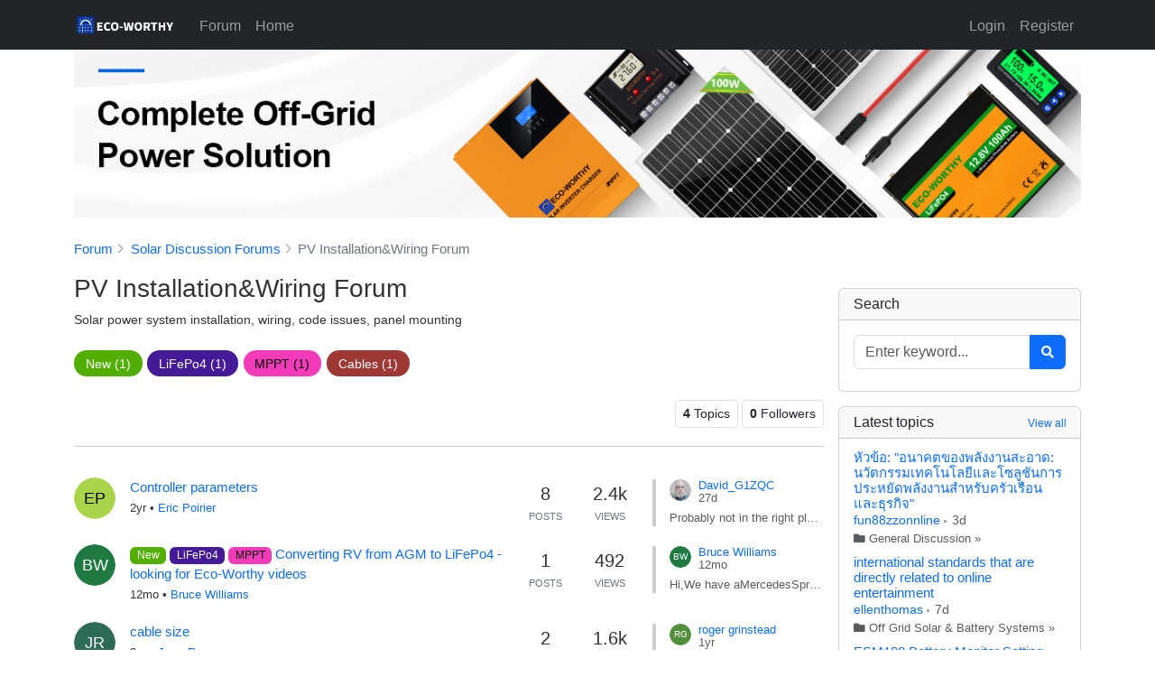

--- FILE ---
content_type: text/html; charset=utf-8
request_url: https://www.eco-worthy.com/community/xenforum/shipping-payment-and-warranty
body_size: 10379
content:

<!-- Check if user has permission to access forum //-->



<!DOCTYPE html>
<html  >
<head>
    <meta charset="utf-8">    <meta name="viewport" content="width=device-width, initial-scale=1.0">
    <title>
        PV Installation&Wiring Forum  | ECO-WORTHY    </title>
    
    <link href="https://app.xenforum.net/proxy/shipping-payment-and-warranty?shop=eco-worthy.myshopify.com&amp;amp;logged_in_customer_id=&amp;amp;path_prefix=%2Fcommunity%2Fxenforum&amp;amp;timestamp=1764928349&amp;amp;signature=716ccaba2ed3a54a798e1b06b15a3d7257157e712621c00516563f5cb88b2a62" type="image/x-icon" rel="icon"><link href="https://app.xenforum.net/proxy/shipping-payment-and-warranty?shop=eco-worthy.myshopify.com&amp;amp;logged_in_customer_id=&amp;amp;path_prefix=%2Fcommunity%2Fxenforum&amp;amp;timestamp=1764928349&amp;amp;signature=716ccaba2ed3a54a798e1b06b15a3d7257157e712621c00516563f5cb88b2a62" type="image/x-icon" rel="shortcut icon">
    <script>const PS_ALLOW_ACCENTED_CHARS_URL = false;</script>
    <link rel="stylesheet" href="https://cdn-a.xenforum.net/css/libs/bootstrap/css/bootstrap.min.css?85756686689997">    <link rel="stylesheet" href="https://cdn-a.xenforum.net/css/libs/fontawesome/css/all.min.css">    <link rel="stylesheet" href="https://cdn-a.xenforum.net/css/client/client.css?2052398233228888000">    <link rel="stylesheet" href="https://cdn-a.xenforum.net/css/client/fix-shopify.css?45140001133">
    <script src="https://cdn-a.xenforum.net/js/libs/jquery/jquery.min.js"></script>    <script src="https://cdn-a.xenforum.net/js/libs/jquery/jquery.cookie.js"></script>    <script src="https://cdn-a.xenforum.net/js/libs/bootstrap/js/bootstrap.bundle.min.js?54334455"></script>    <script src="https://cdn-a.xenforum.net/js/libs/jquery.timeago.js"></script>    <script src="https://cdn-a.xenforum.net/js/script.js?54332142200311"></script>    <script src="https://unpkg.com/socket.io-client@4.0.0/dist/socket.io.min.js"></script>
        <script src="https://cdn-a.xenforum.net/js/libs/locales/jquery.timeago.en-short.js"></script>    
                
                
    <meta name="description" content="Solar power system installation, wiring, code issues, panel mounting
">        
    
<style type="text/css">


body {
        
    
    }

.container {
    max-width: 1140px ;
}

.header-logo {
    height: 27px ;
}

.navbar-home {
        }



.btn-primary {
        }

.btn-light {
        }

.card-header {
        }

    
.card-body {
    }

</style>
    <script type="text/javascript">
        var link_upload = "/community/xenforum/api/tools/upload.json";
        var link_upload_image = "/community/xenforum/api/tools/upload-image.json";
        var link_get_users = "/community/xenforum/api/tools/get-users.json";

        var _text_upload_error_ = "Error in uploading file!";
        var _text_enter_content_ = "Please enter your content!";
        var _text_file_size_error_ = "File is too large ({size} kB). Maximum allowed: {max} kB!";
        var _text_user_blocking_warning_ = "Warning: Blocking another user prevents them from interacting with you on the forum. That user will not be able to see your profile page and cannot send private messages to you. Are you sure you want to proceed with blocking this user?";
        var _text_expand_content_ = "Read more";
        
        var online_user_id = "";
        var id_shop = "8030";
        var max_file_size = 100240000;
        var onlineList = [];

        var socket = io("https://io.app1pro.com/xenforum");
        socket.emit('add_user', {id: online_user_id, group: id_shop});
    </script>

    
    <link rel="canonical" href="https://www.eco-worthy.com/community/xenforum/shipping-payment-and-warranty">
<meta property="og:image" content="https://cdn.shopify.com/s/files/1/0253/9752/6580/files/400W_3a9854a3-9db7-4eaa-8849-faa38f2e8599.jpg?v=1694767655" />
<meta property="og:image:secure_url" content="https://cdn.shopify.com/s/files/1/0253/9752/6580/files/400W_3a9854a3-9db7-4eaa-8849-faa38f2e8599.jpg?v=1694767655" />
<meta property="og:image:width" content="1200" />
<meta property="og:image:height" content="628" />
</head>
<body class="layout-default">

    
            

    
    
    

        
<nav id="main-header" class="navbar navbar-expand-lg navbar-home navbar-dark bg-dark border-dark">
    <div class="container" style="background-color:transparent;">
        <button class="navbar-toggler" id="sidebarToggler" type="button" data-bs-toggle="collapse" data-bs-target="#navbarNavDropdown" style="border:none;">
            <span class="navbar-toggler-icon"></span>
        </button>

        <a class="navbar-brand" href="https://www.eco-worthy.com/">
                    <img src="https://xfii.b-cdn.net/uploads/eco-worthy/9o5g875.png" class="img-fluid header-logo" alt="">                    </a>

        <div class="d-block d-lg-none">
            <button class="navbar-toggler" id="sidebarToggler2" type="button" data-bs-toggle="collapse" data-bs-target="#navbarNavDropdown2" style="border:none;">

                            <i class="fas fa-user"></i>
                        </button>
        </div>

        <div class="collapse navbar-collapse" id="navbarNavDropdown">
            <ul class="navbar-nav custom-links">
                                                <li class="nav-item dropdown ">
                                            <a class="nav-link "  href="/community/xenforum"  >
                            Forum                        </a>
                                        
                                    </li>
                                <li class="nav-item dropdown ">
                                            <a class="nav-link "  href="https://www.eco-worthy.com"  >
                            Home                        </a>
                                        
                                    </li>
                                            </ul>

        </div>

        <div class="collapse navbar-collapse" id="navbarNavDropdown2">
                    <ul class="nav navbar-nav nav-authentication ms-auto justify-content-end">
                                    <li class="nav-item nav-header-login">
                        <a class="nav-link" href="https://www.eco-worthy.com/account/login?checkout_url=/community/xenforum/shipping-payment-and-warranty">
                            Login                        </a>
                    </li>
                    <li class="nav-item nav-header-register">
                        <a class="nav-link" href="https://www.eco-worthy.com/account/register?checkout_url=/community/xenforum/shipping-payment-and-warranty">
                            Register                        </a>
                    </li>
                            </ul>
                </div>
    </div>
</nav>    
    



            <div class="top-banner">
            <div class="container">
                                    <img src="https://xfii.b-cdn.net/uploads/eco-worthy/b897jmq.jpg" class="img-fluid" style="width:100%;" alt="">                            </div>
        </div>
    

    <div class="container mt-4 guest anonymous page-category page-category-index" style="margin-bottom:3.5rem;">
                    
    <ol class="breadcrumb" itemscope itemtype="https://schema.org/BreadcrumbList">
	<li itemprop="itemListElement" itemscope itemtype="https://schema.org/ListItem">
		<a itemprop="item" href="/community/xenforum">
			<span itemprop="name">Forum</span>
		</a>
        <meta itemprop="position" content="1" />
	</li>
    
            <li itemprop="itemListElement" itemscope itemtype="https://schema.org/ListItem" class="active">
        		    <a itemprop="item" href="/community/xenforum/purchase-support">
                <span itemprop="name">Solar Discussion Forums</span>
            </a>
                <meta itemprop="position" content="2" />
    </li>
            <li itemprop="itemListElement" itemscope itemtype="https://schema.org/ListItem" class="active">
                    <span itemprop="name">PV Installation&amp;Wiring Forum </span>
                <meta itemprop="position" content="3" />
    </li>
        </ol>
        
        
        
                    <div class="row">
                <div class="col-lg-9 mb-4">
                    
<h3>PV Installation&amp;Wiring Forum </h3>
<div class="description mb-4">
    Solar power system installation, wiring, code issues, panel mounting<br />
</div>




<!---------- Logic for permission CREATE-TOPIC //---------->
    

<!---------- Logic for permission VIEW-TOPIC //---------->
    
    

    
    

    

    

            <ul class="tags mb-3">
                                            <li>
                    <a href="/community/xenforum/search/tags/new">
                        <span class="tag-item" style="background-color:#53ae02;color:#ffffff;">New (1)</span>
                    </a>
                </li>
                                                            <li>
                    <a href="/community/xenforum/search/tags/lifepo4">
                        <span class="tag-item" style="background-color:#451a99;color:#ffffff;">LiFePo4 (1)</span>
                    </a>
                </li>
                                                            <li>
                    <a href="/community/xenforum/search/tags/mppt">
                        <span class="tag-item" style="background-color:#f23bb9;color:#000000;">MPPT (1)</span>
                    </a>
                </li>
                                                            <li>
                    <a href="/community/xenforum/search/tags/cables">
                        <span class="tag-item" style="background-color:#9d3835;color:#ffffff;">Cables (1)</span>
                    </a>
                </li>
                                    </ul>
    
        <div class="row">
        <div class="col-sm-6 mb-1">
                    </div>
        <div class="col-sm-6 mb-1 text-end">
            <span class="btn btn-sm bg-white border"><strong>4</strong> Topics</span>
            <span class="btn btn-sm bg-white border"><strong>0</strong> Followers</span>

                    </div>
    </div>
    
<hr class="hidden-xs">

                
    <div class="category mt-4">
                <ul class="topic-list" data-nextstart="20" data-set="">
            <meta itemprop="itemListOrder" content="descending">

                            
<li class="row clearfix category-item unread">
    <meta itemprop="name" content="Controller parameters ">

    <div class="col-10 col-md-7 col-sm-9 d-flex">
        <div class="">
            <div class="d-inline-block" >
                <a title="Eric Poirier" href="/community/xenforum/users/153907" class="pull-left">
                    <div class="avatar avatar-md" data-online_id="153907"><div class="avatar-cover"><div class="avatar-text" style="background-color:#aad54b;color:#000000;">EP</div></div></div>                </a>
            </div>
        </div>

        <div class="topic-info ps-2 ps-lg-3 text-lg">
                                    <a href="/community/xenforum/topic/121465/controller-parameters" itemprop="url">Controller parameters </a><br>

            <small class="hidden-xs">
                                <time class="timeago" datetime="2024-01-11T20:01:38+00:00">1/11/24, 8:01 PM</time>
                • <a href="/community/xenforum/users/153907">Eric Poirier</a>
            </small>
            
                        <small class="visible-xs-inline">
                <i class="fa fa-reply"></i> &nbsp;
                                <time class="timeago" datetime="2025-11-07T22:56:58+00:00">11/7/25, 10:56 PM</time>
            </small>
                    </div>
    </div>

    <div class="mobile-stat col-2 visible-xs text-end">
        <span class="human-readable-number">8</span>
        <a href="/community/xenforum/topic/121465/controller-parameters"><i class="fa fa-arrow-circle-right"></i></a>
    </div>

    <div class="col-md-1 px-1 hidden-sm hidden-xs stats stats-postcount">
        <span class="human-readable-number">8</span>
        <br>
        <small>Posts</small>
    </div>

    <div class="col-md-1 px-1 hidden-sm hidden-xs stats stats-viewcount">
        <span class="human-readable-number">2.4k</span>
        <br>
        <small>Views</small>
    </div>

    <div class="col-md-3 col-sm-3 teaser hidden-xs">
        <div class="card">
                        <a class="text-decoration-none" href="/community/xenforum/topic/121465/controller-parameters/post-395157">
                <div class="last-post">
                    <div class="d-flex">
                        <div class="author-icon me-2">
                            <div class="avatar avatar-xs" data-online_id="297769"><div class="avatar-cover"><img src="https://xenforum.nyc3.cdn.digitaloceanspaces.com/uploads/eco-worthy/b6aa26cd68a2553f5158850e.jpg" class="img-fluid" alt="David_G1ZQC" onerror="this.src=&#039;https://cdn-a.xenforum.net/img/noavatar.png&#039;"></div></div>                        </div>
                        <div class="author">
                                <span class="author-name">David_G1ZQC</span><br />
                                <span class="text-muted"><time class="timeago" datetime="2025-11-07T22:56:58+00:00">11/7/25, 10:56 PM</time></span>
                        </div>
                    </div>
                    <div class="post-content text-muted mt-2">
                        Probably not in the right place. Just joined, and finding my way around.
I am building my own DI...                    </div>
                </div>
            </a>

                    </div>
    </div>
</li>                            
<li class="row clearfix category-item unread">
    <meta itemprop="name" content="Converting RV from AGM to LiFePo4 -looking for Eco-Worthy videos">

    <div class="col-10 col-md-7 col-sm-9 d-flex">
        <div class="">
            <div class="d-inline-block" >
                <a title="Bruce Williams" href="/community/xenforum/users/201952" class="pull-left">
                    <div class="avatar avatar-md" data-online_id="201952"><div class="avatar-cover"><div class="avatar-text" style="background-color:#1f7942;color:#ffffff;">BW</div></div></div>                </a>
            </div>
        </div>

        <div class="topic-info ps-2 ps-lg-3 text-lg">
                                                                        <span class="badge tag" style="font-weight:normal;background-color:#53ae02;color:#ffffff;">New</span>
                                                <span class="badge tag" style="font-weight:normal;background-color:#451a99;color:#ffffff;">LiFePo4</span>
                                                <span class="badge tag" style="font-weight:normal;background-color:#f23bb9;color:#000000;">MPPT</span>
                                                        <a href="/community/xenforum/topic/152724/converting-rv-from-agm-to-lifepo4-looking-for-eco-worthy-videos" itemprop="url">Converting RV from AGM to LiFePo4 -looking for Eco-Worthy videos</a><br>

            <small class="hidden-xs">
                                <time class="timeago" datetime="2024-12-16T19:49:02+00:00">12/16/24, 7:49 PM</time>
                • <a href="/community/xenforum/users/201952">Bruce Williams</a>
            </small>
            
                        <small class="visible-xs-inline">
                <i class="fa fa-reply"></i> &nbsp;
                                <time class="timeago" datetime="2024-12-16T19:49:02+00:00">12/16/24, 7:49 PM</time>
            </small>
                    </div>
    </div>

    <div class="mobile-stat col-2 visible-xs text-end">
        <span class="human-readable-number">1</span>
        <a href="/community/xenforum/topic/152724/converting-rv-from-agm-to-lifepo4-looking-for-eco-worthy-videos"><i class="fa fa-arrow-circle-right"></i></a>
    </div>

    <div class="col-md-1 px-1 hidden-sm hidden-xs stats stats-postcount">
        <span class="human-readable-number">1</span>
        <br>
        <small>Posts</small>
    </div>

    <div class="col-md-1 px-1 hidden-sm hidden-xs stats stats-viewcount">
        <span class="human-readable-number">492</span>
        <br>
        <small>Views</small>
    </div>

    <div class="col-md-3 col-sm-3 teaser hidden-xs">
        <div class="card">
                        <a class="text-decoration-none" href="/community/xenforum/topic/152724/converting-rv-from-agm-to-lifepo4-looking-for-eco-worthy-videos/post-316214">
                <div class="last-post">
                    <div class="d-flex">
                        <div class="author-icon me-2">
                            <div class="avatar avatar-xs" data-online_id="201952"><div class="avatar-cover"><div class="avatar-text" style="background-color:#1f7942;color:#ffffff;">BW</div></div></div>                        </div>
                        <div class="author">
                                <span class="author-name">Bruce Williams</span><br />
                                <span class="text-muted"><time class="timeago" datetime="2024-12-16T19:49:02+00:00">12/16/24, 7:49 PM</time></span>
                        </div>
                    </div>
                    <div class="post-content text-muted mt-2">
                        Hi,We have aMercedesSprinter and bought the Ec-Worthy 280Ah lithium battery, Battery monitor and&...                    </div>
                </div>
            </a>

                    </div>
    </div>
</li>                            
<li class="row clearfix category-item unread">
    <meta itemprop="name" content="cable size">

    <div class="col-10 col-md-7 col-sm-9 d-flex">
        <div class="">
            <div class="d-inline-block" >
                <a title="Jerry Royce" href="/community/xenforum/users/111592" class="pull-left">
                    <div class="avatar avatar-md" data-online_id="111592"><div class="avatar-cover"><div class="avatar-text" style="background-color:#2f6c57;color:#ffffff;">JR</div></div></div>                </a>
            </div>
        </div>

        <div class="topic-info ps-2 ps-lg-3 text-lg">
                                    <a href="/community/xenforum/topic/82936/cable-size" itemprop="url">cable size</a><br>

            <small class="hidden-xs">
                                <time class="timeago" datetime="2022-11-28T15:43:22+00:00">11/28/22, 3:43 PM</time>
                • <a href="/community/xenforum/users/111592">Jerry Royce</a>
            </small>
            
                        <small class="visible-xs-inline">
                <i class="fa fa-reply"></i> &nbsp;
                                <time class="timeago" datetime="2024-08-16T11:37:03+00:00">8/16/24, 11:37 AM</time>
            </small>
                    </div>
    </div>

    <div class="mobile-stat col-2 visible-xs text-end">
        <span class="human-readable-number">2</span>
        <a href="/community/xenforum/topic/82936/cable-size"><i class="fa fa-arrow-circle-right"></i></a>
    </div>

    <div class="col-md-1 px-1 hidden-sm hidden-xs stats stats-postcount">
        <span class="human-readable-number">2</span>
        <br>
        <small>Posts</small>
    </div>

    <div class="col-md-1 px-1 hidden-sm hidden-xs stats stats-viewcount">
        <span class="human-readable-number">1.6k</span>
        <br>
        <small>Views</small>
    </div>

    <div class="col-md-3 col-sm-3 teaser hidden-xs">
        <div class="card">
                        <a class="text-decoration-none" href="/community/xenforum/topic/82936/cable-size/post-292006">
                <div class="last-post">
                    <div class="d-flex">
                        <div class="author-icon me-2">
                            <div class="avatar avatar-xs" data-online_id="168465"><div class="avatar-cover"><div class="avatar-text" style="background-color:#518f3a;color:#ffffff;">rg</div></div></div>                        </div>
                        <div class="author">
                                <span class="author-name">roger grinstead</span><br />
                                <span class="text-muted"><time class="timeago" datetime="2024-08-16T11:37:03+00:00">8/16/24, 11:37 AM</time></span>
                        </div>
                    </div>
                    <div class="post-content text-muted mt-2">
                        Are you running them series or parallel or combined? I would series the panels to get as much vol...                    </div>
                </div>
            </a>

                    </div>
    </div>
</li>                            
<li class="row clearfix category-item unread">
    <meta itemprop="name" content="Solar tracker on top of shipping container?">

    <div class="col-10 col-md-7 col-sm-9 d-flex">
        <div class="">
            <div class="d-inline-block" >
                <a title="ROBERT MCDONALD" href="/community/xenforum/users/146876" class="pull-left">
                    <div class="avatar avatar-md" data-online_id="146876"><div class="avatar-cover"><div class="avatar-text" style="background-color:#2fd343;color:#000000;">RM</div></div></div>                </a>
            </div>
        </div>

        <div class="topic-info ps-2 ps-lg-3 text-lg">
                                    <a href="/community/xenforum/topic/114379/solar-tracker-on-top-of-shipping-container" itemprop="url">Solar tracker on top of shipping container?</a><br>

            <small class="hidden-xs">
                                <time class="timeago" datetime="2023-10-25T16:25:15+00:00">10/25/23, 4:25 PM</time>
                • <a href="/community/xenforum/users/146876">ROBERT MCDONALD</a>
            </small>
            
                        <small class="visible-xs-inline">
                <i class="fa fa-reply"></i> &nbsp;
                                <time class="timeago" datetime="2023-11-09T02:42:19+00:00">11/9/23, 2:42 AM</time>
            </small>
                    </div>
    </div>

    <div class="mobile-stat col-2 visible-xs text-end">
        <span class="human-readable-number">2</span>
        <a href="/community/xenforum/topic/114379/solar-tracker-on-top-of-shipping-container"><i class="fa fa-arrow-circle-right"></i></a>
    </div>

    <div class="col-md-1 px-1 hidden-sm hidden-xs stats stats-postcount">
        <span class="human-readable-number">2</span>
        <br>
        <small>Posts</small>
    </div>

    <div class="col-md-1 px-1 hidden-sm hidden-xs stats stats-viewcount">
        <span class="human-readable-number">826</span>
        <br>
        <small>Views</small>
    </div>

    <div class="col-md-3 col-sm-3 teaser hidden-xs">
        <div class="card">
                        <a class="text-decoration-none" href="/community/xenforum/topic/114379/solar-tracker-on-top-of-shipping-container/post-253531">
                <div class="last-post">
                    <div class="d-flex">
                        <div class="author-icon me-2">
                            <div class="avatar avatar-xs" data-online_id="149175"><div class="avatar-cover"><img src="https://xenforum.nyc3.cdn.digitaloceanspaces.com/uploads/eco-worthy/eab7824.png" class="img-fluid" alt="Bryce Freeman" onerror="this.src=&#039;https://cdn-a.xenforum.net/img/noavatar.png&#039;"></div></div>                        </div>
                        <div class="author">
                                <span class="author-name">Bryce Freeman</span><br />
                                <span class="text-muted"><time class="timeago" datetime="2023-11-09T02:42:19+00:00">11/9/23, 2:42 AM</time></span>
                        </div>
                    </div>
                    <div class="post-content text-muted mt-2">
                        Hi, please do not mount the solar tracker on top of shipping container. The tracker is more heavy...                    </div>
                </div>
            </a>

                    </div>
    </div>
</li>                    </ul>
            </div>
    
                </div>

                <div class="col-lg-3 ps-3 ps-lg-1">
                    



<div class="sidebar row">
    

            <div class="col-lg-12 mb-3">
            <div id="google_translate_element"></div>
        </div>
    
    
    <div id="sb-search-form" class="col-lg-12 col-md-12">
        <div class="card mb-3">
            <div class="card-header">
                <h2 class="mb-0">Search</h2>
            </div>
            <div class="card-body">
                <form method="get" accept-charset="utf-8" id="searchForm" action="https://www.eco-worthy.com/community/xenforum/search">                
                <div class="input-group mb-2">
                    <input type="text" name="q" class="form-control" placeholder="Enter keyword...">                    <button type="submit" class="btn btn-primary input-group-text"><i class="fas fa-search"></i></button>
                </div>
                </form>            </div>
        </div>
    </div>
    
        <div id="sb-latest-topics" class="col-lg-12 col-md-6">
        <div class="card mb-3">
            <div class="card-header">
                <h2 class="mb-0">Latest topics</h2>
                <div style="position: absolute;right: 15px;top: 7px;"><small><a href="https://www.eco-worthy.com/community/xenforum/topics/all">View all</a></small></div>
            </div>
            <div class="card-body py-2">
                <ul class="posts-latest">
                                        <li>
                        <div class="content py-1">
                            <a href="/community/xenforum/topic/208995/-">
                                <h4 class="post-title">หัวข้อ: &quot;อนาคตของพลังงานสะอาด: นวัตกรรมเทคโนโลยีและโซลูชันการประหยัดพลังงานสำหรับครัวเรือนและธุรกิจ&quot;</h4>
                            </a>
                            <div class="post-meta">
                                                                <a href="/community/xenforum/users/299865" itemprop="author" data-username="fun88zzonnline">
                                    fun88zzonnline                                </a>
                                                                
                                <time class="timeago text-muted" datetime="2025-12-02T01:21:41+00:00">12/2/25, 1:21 AM</time>
                                                            </div>
                            
                                                        <span class="text-muted text-sm"><i class="fas fa-folder"></i> <a href="https://www.eco-worthy.com/community/xenforum/general-discussion" class="text-muted">General Discussion</a> »</span>
                        </div>
                    </li>
                                        <li>
                        <div class="content py-1">
                            <a href="/community/xenforum/topic/207101/international-standards-that-are-directly-related-to-online-entertainment">
                                <h4 class="post-title">international standards that are directly related to online entertainment</h4>
                            </a>
                            <div class="post-meta">
                                                                <a href="/community/xenforum/users/299418" itemprop="author" data-username="ellenthomas">
                                    ellenthomas                                </a>
                                                                
                                <time class="timeago text-muted" datetime="2025-11-28T08:21:55+00:00">11/28/25, 8:21 AM</time>
                                                            </div>
                            
                                                        <span class="text-muted text-sm"><i class="fas fa-folder"></i> <a href="https://www.eco-worthy.com/community/xenforum/request-and-wishlist" class="text-muted">Off Grid Solar &amp; Battery Systems</a> »</span>
                        </div>
                    </li>
                                        <li>
                        <div class="content py-1">
                            <a href="/community/xenforum/topic/204864/esm100-battery-monitor-setting">
                                <h4 class="post-title">ESM100 Battery Monitor Setting</h4>
                            </a>
                            <div class="post-meta">
                                                                <a href="/community/xenforum/users/298808" itemprop="author" data-username="Dave Silva">
                                    Dave Silva                                </a>
                                                                
                                <time class="timeago text-muted" datetime="2025-11-23T15:58:16+00:00">11/23/25, 3:58 PM</time>
                                                                    <span class="comment-counter text-primary"><i class="fas fa-comments"></i> 1</span>
                                                            </div>
                            
                                                        <span class="text-muted text-sm"><i class="fas fa-folder"></i> <a href="https://www.eco-worthy.com/community/xenforum/request-and-wishlist" class="text-muted">Off Grid Solar &amp; Battery Systems</a> »</span>
                        </div>
                    </li>
                                        <li>
                        <div class="content py-1">
                            <a href="/community/xenforum/topic/204681/eco-worthy-60a-48v-charger-wiring-connectors">
                                <h4 class="post-title">Eco-Worthy 60A, 48V Charger - Wiring for 5-15P Connector</h4>
                            </a>
                            <div class="post-meta">
                                                                <a href="/community/xenforum/users/298553" itemprop="author" data-username="Larry C">
                                    Larry C                                </a>
                                                                
                                <time class="timeago text-muted" datetime="2025-11-19T22:17:40+00:00">11/19/25, 10:17 PM</time>
                                                                    <span class="comment-counter text-primary"><i class="fas fa-comments"></i> 1</span>
                                                            </div>
                            
                                                        <span class="text-muted text-sm"><i class="fas fa-folder"></i> <a href="https://www.eco-worthy.com/community/xenforum/general-discussion" class="text-muted">General Discussion</a> »</span>
                        </div>
                    </li>
                                        <li>
                        <div class="content py-1">
                            <a href="/community/xenforum/topic/203437/help-with-my-set-up">
                                <h4 class="post-title">Help with my set up</h4>
                            </a>
                            <div class="post-meta">
                                                                <a href="/community/xenforum/users/296800" itemprop="author" data-username="bmoore67">
                                    bmoore67                                </a>
                                                                
                                <time class="timeago text-muted" datetime="2025-10-26T14:49:36+00:00">10/26/25, 2:49 PM</time>
                                                            </div>
                            
                                                        <span class="text-muted text-sm"><i class="fas fa-folder"></i> <a href="https://www.eco-worthy.com/community/xenforum/request-and-wishlist" class="text-muted">Off Grid Solar &amp; Battery Systems</a> »</span>
                        </div>
                    </li>
                                    </ul>
            </div>
        </div>
    </div>
    
        <div id="sb-latest-posts" class="col-lg-12 col-md-6">
        <div class="card mb-3">
            <div class="card-header">
                <h2 class="mb-0">Latest posts</h2>
                <div style="position: absolute;right: 15px;top: 7px;"><small><a href="https://www.eco-worthy.com/community/xenforum/posts/all">View all</a></small></div>
            </div>
            <div class="card-body">
                <ul class="posts-latest">
                                        <li>
                        <div class="mb-2 d-flex">
                            <div class="author-icon me-2">
                                <a href="/community/xenforum/users/299877" class="pull-left">
                                    <div class="avatar avatar-xs" data-online_id="299877"><div class="avatar-cover"><img src="https://xenforum.nyc3.cdn.digitaloceanspaces.com/uploads/eco-worthy/66a67609c5d8ffff3328c0d3.jpg" class="img-fluid" alt="oliviamillerama" onerror="this.src=&#039;https://cdn-a.xenforum.net/img/noavatar.png&#039;"></div></div>                                </a>
                            </div>

                            <div class="post-content w-100">
                                <a href="/community/xenforum/topic/204864/esm100-battery-monitor-setting/post-401816" rel="nofollow" itemprop="url">
                                    <h4 class="post-title">ESM100 Battery Monitor Setting</h4>
                                </a>
                                <div class="post-meta text-sm">
                                                                            <span class="text-muted">Latest: oliviamillerama</span>

                                        <!-- <a href="/community/xenforum/users/299877" itemprop="author" data-username="oliviamillerama">
                                            oliviamillerama                                        </a> -->
                                                                        
                                    <time class="timeago text-muted" datetime="2025-12-02T07:25:01+00:00">12/2/25, 7:25 AM</time>
                                </div>

                                <div class="post-info-category text-sm">
                                                                        <span class="text-muted"><i class="fas fa-folder"></i> <a href="https://www.eco-worthy.com/community/xenforum/request-and-wishlist" class="text-muted">Off Grid Solar &amp; Battery Systems</a></span>
                                </div>
                            </div>
                        </div>
                    </li>
                                        <li>
                        <div class="mb-2 d-flex">
                            <div class="author-icon me-2">
                                <a href="/community/xenforum/users/299865" class="pull-left">
                                    <div class="avatar avatar-xs" data-online_id="299865"><div class="avatar-cover"><div class="avatar-text" style="background-color:#ebde91;color:#000000;">f</div></div></div>                                </a>
                            </div>

                            <div class="post-content w-100">
                                <a href="/community/xenforum/topic/208995/-/post-401787" rel="nofollow" itemprop="url">
                                    <h4 class="post-title">หัวข้อ: &quot;อนาคตของพลังงานสะอาด: นวัตกรรมเทคโนโลยีและโซลูชันการประหยัดพลังงานสำหรับครัวเรือนและธุรกิจ&quot;</h4>
                                </a>
                                <div class="post-meta text-sm">
                                                                            <span class="text-muted">Latest: fun88zzonnline</span>

                                        <!-- <a href="/community/xenforum/users/299865" itemprop="author" data-username="fun88zzonnline">
                                            fun88zzonnline                                        </a> -->
                                                                        
                                    <time class="timeago text-muted" datetime="2025-12-02T01:21:41+00:00">12/2/25, 1:21 AM</time>
                                </div>

                                <div class="post-info-category text-sm">
                                                                        <span class="text-muted"><i class="fas fa-folder"></i> <a href="https://www.eco-worthy.com/community/xenforum/general-discussion" class="text-muted">General Discussion</a></span>
                                </div>
                            </div>
                        </div>
                    </li>
                                        <li>
                        <div class="mb-2 d-flex">
                            <div class="author-icon me-2">
                                <a href="/community/xenforum/users/299757" class="pull-left">
                                    <div class="avatar avatar-xs" data-online_id="299757"><div class="avatar-cover"><img src="https://xenforum.nyc3.cdn.digitaloceanspaces.com/uploads/eco-worthy/1e4da9afea7b1b4fa82d7946.jpg" class="img-fluid" alt="whitesnake2985" onerror="this.src=&#039;https://cdn-a.xenforum.net/img/noavatar.png&#039;"></div></div>                                </a>
                            </div>

                            <div class="post-content w-100">
                                <a href="/community/xenforum/topic/75213/3-bed-house-demand/post-401653" rel="nofollow" itemprop="url">
                                    <h4 class="post-title">3 bed house demand</h4>
                                </a>
                                <div class="post-meta text-sm">
                                                                            <span class="text-muted">Latest: whitesnake2985</span>

                                        <!-- <a href="/community/xenforum/users/299757" itemprop="author" data-username="whitesnake2985">
                                            whitesnake2985                                        </a> -->
                                                                        
                                    <time class="timeago text-muted" datetime="2025-11-30T15:21:09+00:00">11/30/25, 3:21 PM</time>
                                </div>

                                <div class="post-info-category text-sm">
                                                                        <span class="text-muted"><i class="fas fa-folder"></i> <a href="https://www.eco-worthy.com/community/xenforum/request-and-wishlist" class="text-muted">Off Grid Solar &amp; Battery Systems</a></span>
                                </div>
                            </div>
                        </div>
                    </li>
                                        <li>
                        <div class="mb-2 d-flex">
                            <div class="author-icon me-2">
                                <a href="/community/xenforum/users/259865" class="pull-left">
                                    <div class="avatar avatar-xs" data-online_id="259865"><div class="avatar-cover"><div class="avatar-text" style="background-color:#fda2fa;color:#000000;">DW</div></div></div>                                </a>
                            </div>

                            <div class="post-content w-100">
                                <a href="/community/xenforum/topic/169531/5000w-48v-hybrid-inverter-configuration-question/post-397292" rel="nofollow" itemprop="url">
                                    <h4 class="post-title">5000w 48v hybrid inverter configuration question</h4>
                                </a>
                                <div class="post-meta text-sm">
                                                                            <span class="text-muted">Latest: Drew Wolf</span>

                                        <!-- <a href="/community/xenforum/users/259865" itemprop="author" data-username="Drew Wolf">
                                            Drew Wolf                                        </a> -->
                                                                        
                                    <time class="timeago text-muted" datetime="2025-11-25T04:56:18+00:00">11/25/25, 4:56 AM</time>
                                </div>

                                <div class="post-info-category text-sm">
                                                                        <span class="text-muted"><i class="fas fa-folder"></i> <a href="https://www.eco-worthy.com/community/xenforum/pre-sales-questions" class="text-muted">Solar Beginners Corner</a></span>
                                </div>
                            </div>
                        </div>
                    </li>
                                        <li>
                        <div class="mb-2 d-flex">
                            <div class="author-icon me-2">
                                <a href="/community/xenforum/users/298463" class="pull-left">
                                    <div class="avatar avatar-xs" data-online_id="298463"><div class="avatar-cover"><div class="avatar-text" style="background-color:#277827;color:#ffffff;">b</div></div></div>                                </a>
                            </div>

                            <div class="post-content w-100">
                                <a href="/community/xenforum/topic/169531/5000w-48v-hybrid-inverter-configuration-question/post-397205" rel="nofollow" itemprop="url">
                                    <h4 class="post-title">5000w 48v hybrid inverter configuration question</h4>
                                </a>
                                <div class="post-meta text-sm">
                                                                            <span class="text-muted">Latest: brianf</span>

                                        <!-- <a href="/community/xenforum/users/298463" itemprop="author" data-username="brianf">
                                            brianf                                        </a> -->
                                                                        
                                    <time class="timeago text-muted" datetime="2025-11-24T19:02:05+00:00">11/24/25, 7:02 PM</time>
                                </div>

                                <div class="post-info-category text-sm">
                                                                        <span class="text-muted"><i class="fas fa-folder"></i> <a href="https://www.eco-worthy.com/community/xenforum/pre-sales-questions" class="text-muted">Solar Beginners Corner</a></span>
                                </div>
                            </div>
                        </div>
                    </li>
                                    </ul>
            </div>
        </div>
    </div>
    
    <div id="sb-statistics" class="col-lg-12 col-md-6">
        <div id="forum-statistic" class="card mb-3">
            <div class="card-header">
                <h2 class="mb-0">Forum statistics</h2>
            </div>
            <div class="card-body">
                <dl class="row mb-0">
                    <dt class="col-8">Page views (24h):</dt>
                    <dd class="col-4 text-end">500</dd>
                </dl>
                <dl class="row mb-0">
                    <dt class="col-8">Page views (30d):</dt>
                    <dd class="col-4 text-end">21,194</dd>
                </dl>
                <dl class="row mb-0">
                    <dt class="col-8">Topics:</dt>
                    <dd class="col-4 text-end">164</dd>
                </dl>
                <dl class="row mb-0">
                    <dt class="col-8">Posts:</dt>
                    <dd class="col-4 text-end">358</dd>
                </dl>
                <dl class="row mb-0">
                    <dt class="col-8">Members:</dt>
                    <dd class="col-4 text-end">2,056</dd>
                </dl>
            </div>
        </div>
    </div>
    
        <div id="sb-new-members" class="col-lg-12 col-md-6">
        <div id="newest-members" class="card mb-3">
            <div class="card-header">
                <h2 class="mb-0">Newest members</h2>
                <div style="position: absolute;right: 15px;top: 7px;"><small><a href="https://www.eco-worthy.com/community/xenforum/members">View all</a></small></div>
            </div>
            <div class="card-body py-2">
                <ul class="users-liked mb-0">
                                        <li class="clearfix d-flex py-1">
                        <a title="Brian Holder" href="/community/xenforum/users/300042" class="pull-left">
                            <div class="avatar avatar-default" data-online_id="300042"><div class="avatar-cover"><div class="avatar-text" style="background-color:#d33f95;color:#ffffff;">BH</div></div></div>                        </a>
                        <div class="content ms-2">
                            <a href="/community/xenforum/users/300042">
                                <h4 class="user-name">Brian Holder</h4>
                            </a>
                            <div class="text-muted info-meta">
                                <time class="timeago" datetime="2025-12-04T07:49:13+00:00">12/4/25, 7:49 AM</time>

                                                                    <span class="label-user-location text-success text-center" style="min-height:20px;">
                                        <small><i class="fas fa-map-marker-alt"></i> Canada</small>
                                    </span>
                                
                                                            </div>
                        </div>
                    </li>
                                        <li class="clearfix d-flex py-1">
                        <a title="Douglas Carbonell" href="/community/xenforum/users/300034" class="pull-left">
                            <div class="avatar avatar-default" data-online_id="300034"><div class="avatar-cover"><img src="https://xenforum.nyc3.cdn.digitaloceanspaces.com/uploads/eco-worthy/39618fa6ec27129e9b83e417.jpg" class="img-fluid" alt="Douglas Carbonell" onerror="this.src=&#039;https://cdn-a.xenforum.net/img/noavatar.png&#039;"></div></div>                        </a>
                        <div class="content ms-2">
                            <a href="/community/xenforum/users/300034">
                                <h4 class="user-name">Douglas Carbonell</h4>
                            </a>
                            <div class="text-muted info-meta">
                                <time class="timeago" datetime="2025-12-04T05:35:17+00:00">12/4/25, 5:35 AM</time>

                                                                    <span class="label-user-location text-success text-center" style="min-height:20px;">
                                        <small><i class="fas fa-map-marker-alt"></i> United States</small>
                                    </span>
                                
                                                            </div>
                        </div>
                    </li>
                                        <li class="clearfix d-flex py-1">
                        <a title="charleyshf" href="/community/xenforum/users/300019" class="pull-left">
                            <div class="avatar avatar-default" data-online_id="300019"><div class="avatar-cover"><div class="avatar-text" style="background-color:#3ec6be;color:#000000;">c</div></div></div>                        </a>
                        <div class="content ms-2">
                            <a href="/community/xenforum/users/300019">
                                <h4 class="user-name">charleyshf</h4>
                            </a>
                            <div class="text-muted info-meta">
                                <time class="timeago" datetime="2025-12-03T22:48:43+00:00">12/3/25, 10:48 PM</time>

                                                                    <span class="label-user-location text-success text-center" style="min-height:20px;">
                                        <small><i class="fas fa-map-marker-alt"></i> United States</small>
                                    </span>
                                
                                                            </div>
                        </div>
                    </li>
                                        <li class="clearfix d-flex py-1">
                        <a title="Sean Cullen" href="/community/xenforum/users/299924" class="pull-left">
                            <div class="avatar avatar-default" data-online_id="299924"><div class="avatar-cover"><div class="avatar-text" style="background-color:#c69265;color:#000000;">SC</div></div></div>                        </a>
                        <div class="content ms-2">
                            <a href="/community/xenforum/users/299924">
                                <h4 class="user-name">Sean Cullen</h4>
                            </a>
                            <div class="text-muted info-meta">
                                <time class="timeago" datetime="2025-12-02T19:18:21+00:00">12/2/25, 7:18 PM</time>

                                                                    <span class="label-user-location text-success text-center" style="min-height:20px;">
                                        <small><i class="fas fa-map-marker-alt"></i> United States</small>
                                    </span>
                                
                                                            </div>
                        </div>
                    </li>
                                        <li class="clearfix d-flex py-1">
                        <a title="tenqoloup" href="/community/xenforum/users/299903" class="pull-left">
                            <div class="avatar avatar-default" data-online_id="299903"><div class="avatar-cover"><div class="avatar-text" style="background-color:#e3ee19;color:#000000;">t</div></div></div>                        </a>
                        <div class="content ms-2">
                            <a href="/community/xenforum/users/299903">
                                <h4 class="user-name">tenqoloup</h4>
                            </a>
                            <div class="text-muted info-meta">
                                <time class="timeago" datetime="2025-12-02T16:05:44+00:00">12/2/25, 4:05 PM</time>

                                                                    <span class="label-user-location text-success text-center" style="min-height:20px;">
                                        <small><i class="fas fa-map-marker-alt"></i> France</small>
                                    </span>
                                
                                                            </div>
                        </div>
                    </li>
                                        
                </ul>
            </div>
        </div>
    </div>
    
        <div id="sb-most-likes" class="col-lg-12 col-md-6">
        <div id="most-liked-authors" class="card mb-3">
            <div class="card-header">
                <h2 class="mb-0">Most liked authors</h2>
            </div>
            <div class="card-body py-2">
                <ul class="users-liked mb-0">
                                        <li class="clearfix d-flex py-1">
                        <a title="roger grinstead" href="/community/xenforum/users/168465" class="pull-left">
                            <div class="avatar avatar-default" data-online_id="168465"><div class="avatar-cover"><div class="avatar-text" style="background-color:#518f3a;color:#ffffff;">rg</div></div></div>                        </a>
                        <div class="content ms-2">
                            <a href="/community/xenforum/users/168465">
                                <h4 class="user-name">roger grinstead</h4>
                            </a>
                            <span class="text-muted">
                                <i class="far fa-thumbs-up"></i>
                                <span>5</span>
                            </span>
                        </div>
                    </li>
                                        <li class="clearfix d-flex py-1">
                        <a title="Dzjon Hollenberg" href="/community/xenforum/users/165637" class="pull-left">
                            <div class="avatar avatar-default" data-online_id="165637"><div class="avatar-cover"><div class="avatar-text" style="background-color:#ed0328;color:#ffffff;">DH</div></div></div>                        </a>
                        <div class="content ms-2">
                            <a href="/community/xenforum/users/165637">
                                <h4 class="user-name">Dzjon Hollenberg</h4>
                            </a>
                            <span class="text-muted">
                                <i class="far fa-thumbs-up"></i>
                                <span>3</span>
                            </span>
                        </div>
                    </li>
                                        <li class="clearfix d-flex py-1">
                        <a title="Dylan Camilleri" href="/community/xenforum/users/129593" class="pull-left">
                            <div class="avatar avatar-default" data-online_id="129593"><div class="avatar-cover"><div class="avatar-text" style="background-color:#cda159;color:#000000;">DC</div></div></div>                        </a>
                        <div class="content ms-2">
                            <a href="/community/xenforum/users/129593">
                                <h4 class="user-name">Dylan Camilleri</h4>
                            </a>
                            <span class="text-muted">
                                <i class="far fa-thumbs-up"></i>
                                <span>3</span>
                            </span>
                        </div>
                    </li>
                                        <li class="clearfix d-flex py-1">
                        <a title="Mondy Kaya" href="/community/xenforum/users/209360" class="pull-left">
                            <div class="avatar avatar-default" data-online_id="209360"><div class="avatar-cover"><div class="avatar-text" style="background-color:#9d28ee;color:#ffffff;">MK</div></div></div>                        </a>
                        <div class="content ms-2">
                            <a href="/community/xenforum/users/209360">
                                <h4 class="user-name">Mondy Kaya</h4>
                            </a>
                            <span class="text-muted">
                                <i class="far fa-thumbs-up"></i>
                                <span>2</span>
                            </span>
                        </div>
                    </li>
                                        <li class="clearfix d-flex py-1">
                        <a title="Andrew Buchman" href="/community/xenforum/users/129460" class="pull-left">
                            <div class="avatar avatar-default" data-online_id="129460"><div class="avatar-cover"><div class="avatar-text" style="background-color:#10e062;color:#000000;">AB</div></div></div>                        </a>
                        <div class="content ms-2">
                            <a href="/community/xenforum/users/129460">
                                <h4 class="user-name">Andrew Buchman</h4>
                            </a>
                            <span class="text-muted">
                                <i class="far fa-thumbs-up"></i>
                                <span>2</span>
                            </span>
                        </div>
                    </li>
                                    </ul>

                                    <ul id="user_liked_more" class="users-liked mb-0" style="display: none;">
                                                <li class="clearfix d-flex py-1">
                            <a title="Daniel P" href="/community/xenforum/users/81826" class="pull-left">
                                <div class="avatar avatar-default" data-online_id="81826"><div class="avatar-cover"><div class="avatar-text" style="background-color:#f0326f;color:#ffffff;">DP</div></div></div>                            </a>
                            <div class="content ms-2">
                                <a href="/community/xenforum/users/81826">
                                    <h4 class="user-name">Daniel P</h4>
                                </a>
                                <span class="text-muted">
                                    <i class="far fa-thumbs-up"></i>
                                    <span>2</span>
                                </span>
                            </div>
                        </li>
                                                <li class="clearfix d-flex py-1">
                            <a title="taylercoooper23" href="/community/xenforum/users/297674" class="pull-left">
                                <div class="avatar avatar-default" data-online_id="297674"><div class="avatar-cover"><img src="https://xenforum.nyc3.cdn.digitaloceanspaces.com/uploads/eco-worthy/5c9dacef8d87c9692f496ec8.jpg" class="img-fluid" alt="taylercoooper23" onerror="this.src=&#039;https://cdn-a.xenforum.net/img/noavatar.png&#039;"></div></div>                            </a>
                            <div class="content ms-2">
                                <a href="/community/xenforum/users/297674">
                                    <h4 class="user-name">taylercoooper23</h4>
                                </a>
                                <span class="text-muted">
                                    <i class="far fa-thumbs-up"></i>
                                    <span>1</span>
                                </span>
                            </div>
                        </li>
                                                <li class="clearfix d-flex py-1">
                            <a title="Kenneth Smith" href="/community/xenforum/users/270441" class="pull-left">
                                <div class="avatar avatar-default" data-online_id="270441"><div class="avatar-cover"><div class="avatar-text" style="background-color:#509599;color:#000000;">KS</div></div></div>                            </a>
                            <div class="content ms-2">
                                <a href="/community/xenforum/users/270441">
                                    <h4 class="user-name">Kenneth Smith</h4>
                                </a>
                                <span class="text-muted">
                                    <i class="far fa-thumbs-up"></i>
                                    <span>1</span>
                                </span>
                            </div>
                        </li>
                                                <li class="clearfix d-flex py-1">
                            <a title="Zara Berger" href="/community/xenforum/users/251408" class="pull-left">
                                <div class="avatar avatar-default" data-online_id="251408"><div class="avatar-cover"><img src="https://xenforum.nyc3.cdn.digitaloceanspaces.com/uploads/eco-worthy/iuovaav.jpg" class="img-fluid" alt="Zara Berger" onerror="this.src=&#039;https://cdn-a.xenforum.net/img/noavatar.png&#039;"></div></div>                            </a>
                            <div class="content ms-2">
                                <a href="/community/xenforum/users/251408">
                                    <h4 class="user-name">Zara Berger</h4>
                                </a>
                                <span class="text-muted">
                                    <i class="far fa-thumbs-up"></i>
                                    <span>1</span>
                                </span>
                            </div>
                        </li>
                                                <li class="clearfix d-flex py-1">
                            <a title="Dorn Hetzel" href="/community/xenforum/users/228514" class="pull-left">
                                <div class="avatar avatar-default" data-online_id="228514"><div class="avatar-cover"><div class="avatar-text" style="background-color:#aa1ffc;color:#ffffff;">DH</div></div></div>                            </a>
                            <div class="content ms-2">
                                <a href="/community/xenforum/users/228514">
                                    <h4 class="user-name">Dorn Hetzel</h4>
                                </a>
                                <span class="text-muted">
                                    <i class="far fa-thumbs-up"></i>
                                    <span>1</span>
                                </span>
                            </div>
                        </li>
                                            </ul>

                    <div class="text-muted text-end">
                        <button id="btn_view_more" class="btn text-muted pe-0">View more <i class="fas fa-caret-down"></i></button>
                        <button id="btn_view_less" class="btn text-muted pe-0" style="display: none;">View less <i class="fas fa-caret-up"></i></button>
                    </div>
                            </div>
        </div>
    </div>
    
    
</div>                </div>
            </div>
            </div>

    
    

        


<div class="footer">
    <div class="container">
        <div class="text-muted text-center copyright">
        © 2025, ECO-WORTHY | Powered by <a href="https://app1pro.com">Xenforum</a>
        </div>
    </div>
</div>

        <!-- Dark Overlay element -->
    <!-- <div class="overlay"></div> -->

    <div id="loading-bar" style="display:none;">
        <div class="lds-facebook"><div></div><div></div><div></div></div>
    </div>

    <!-- Modal -->
    <!-- Modal -->
<div class="modal fade" id="likesListModal" tabindex="-1" role="dialog" aria-hidden="true">
    <div class="modal-dialog modal-dialog-centered" role="document">
        <div class="modal-content">
            <div class="modal-header">
                <h5 class="modal-title">Who like this post?</h5>
                <button type="button" class="btn-close" data-bs-dismiss="modal" aria-label="Close"></button>
            </div>
            
            <div class="" style="max-height:375px;overflow-y:auto">
                <ul class="users-liked list-group list-group-flush"></ul>
            </div>
                
            <div class="modal-footer">
                <button type="button" class="btn btn-width-sm btn-secondary" data-bs-dismiss="modal">Close</button>
            </div>
        </div>
    </div>
</div>    <!-- Modal -->
<div class="modal fade" id="messagingModal" tabindex="-1" role="dialog" aria-hidden="true">
  <div class="modal-dialog modal-dialog-centered" role="document">
    <div class="modal-content">
      <div class="modal-header">
        <h5 class="modal-title">Thank you</h5>
        <button type="button" class="btn-close" data-bs-dismiss="modal" aria-label="Close"></button>
      </div>
      <div class="modal-body">
        
      </div>
      <div class="modal-footer">
        <button type="button" class="btn btn-secondary" data-bs-dismiss="modal">Ok</button>
      </div>
    </div>
  </div>
</div>    
<!-- Modal -->
<div class="modal fade" id="emailVerificationModal" tabindex="-1" role="dialog" aria-hidden="true">
    <div class="modal-dialog modal-dialog-centered" role="document">
        <div class="modal-content">
            <form method="post" accept-charset="utf-8" id="emailVerificationForm" action="https://www.eco-worthy.com/community/xenforum/api/tools/verify-now"><div style="display:none;"><input type="hidden" name="_csrfToken" autocomplete="off" value="benIRfJ6zktGIj3Qz/5OiyGX+oygVgMhzFAUh8KhdzWVqaNCSzfXQ3A3RqEZ0JsjasVyeNFlHgTb72MWC1x92d8Nx4iqeUFyEvWcvZhkMhb/NSLlo5FADPPPlXZ5UuJzRA91k3jp/RNa9hMb41IuPQ=="></div>                <div class="modal-header">
                    <h5 class="modal-title">Email Verification</h5>
                    <button type="button" class="btn-close" data-bs-dismiss="modal" aria-label="Close"></button>
                </div>
                <div class="modal-body">
                    <div class="email-verification">
                        An email with a verification link will be sent to your email address.                        <div class="text-center mt-2"><strong>[Email is not found]</strong></div>
                    </div>
                </div>
                <div class="modal-footer">
                    <div class="btn btn-light btn-width-sm" data-bs-dismiss="modal">Cancel</div>
                    <button type="submit" class="btn btn-primary btn-width-sm">
                        <i class="fas fa-paper-plane"></i> Send                    </button>
                </div>
            </form>        </div>
    </div>
</div>    
<div class="modal fade" id="loginModal" tabindex="-1" role="dialog" aria-hidden="true">
    <div id="modal-upgrade" class="modal-dialog modal-dialog-centered modal-md" role="document">
        <div class="modal-content">
            <div class="modal-header">
                <h4 class="text-center mb-0">Please login to continue</h4>
                <button type="button" class="btn-close" data-bs-dismiss="modal" aria-label="Close"></button>
            </div>
            <div class="modal-body text-center">
                <div class="user-login mt-3 mb-3">
                    <img src="https://cdn-a.xenforum.net/img/noavatar.png" class="rounded-circle" style="width:48px;" alt="">                </div>
                <div class="text-muted mb-3 px-5">
                    Please login or register a new account to continue.                </div>
                <p>&nbsp;</p>

                <div class="mb-3">
                                            <a href="https://www.eco-worthy.com/account/login?checkout_url=/community/xenforum" class="btn btn-primary btn-width-sm">Login</a>                        <a href="https://www.eco-worthy.com/account/register?checkout_url=/community/xenforum" class="btn btn-primary btn-width-sm">Register</a>                                    </div>
            </div>
        </div>
    </div>
</div>    <!-- // Modal -->


</body>

<script type="text/javascript">
    function googleTranslateElementInit() {
    new google.translate.TranslateElement({pageLanguage: "en"}, 'google_translate_element');
    }
</script>
<script src="https://translate.google.com/translate_a/element.js?cb=googleTranslateElementInit"></script>


<script type="application/javascript">
var link_tracking = "/community/xenforum/api/tools/tracking.json";
var link_check_follow = "/community/xenforum/api/tools/check-follow.json";
var link_do_follow = "/community/xenforum/api/tools/do-follow.json";
var link_do_block = "/community/xenforum/api/tools/do-block.json";
var link_page_view = "/community/xenforum/api/tools/page-view.json";
var link_user_profile_temp = "/community/xenforum/users";

(function ($) {
    $(".timeago").timeago();

    const tooltipTriggerList = document.querySelectorAll('[data-bs-toggle="tooltip"]')
    const tooltipList = [...tooltipTriggerList].map(tooltipTriggerEl => new bootstrap.Tooltip(tooltipTriggerEl))

    if (window.online_user_id && !isNaN(window.online_user_id)) {
        $.get(link_tracking, null, function(response) {
            if (typeof response.notifications !== 'undefined' && response.notifications.length > 0) {
                if (response.notifications_count > 0) {
                    $('#notificationCount').addClass('text-bg-danger').text(response.notifications_count);
                    $('#sidebarNotificationCount').addClass('text-bg-danger').text(response.notifications_count);
                }

                $('#notificationBox').addClass('active');
                response.notifications.forEach(function(item, index) {
                    $('#notificationBox').find('ul').append( buildNotification(item) );
                });
                $(".timeago").timeago();
            }

            if (typeof response.messages !== 'undefined' && response.messages.length > 0) {
                if (response.unread_message_count > 0) {
                    $('#messageCount').addClass('text-bg-danger').text(response.unread_message_count);
                    $('#sidebarMessageCount').addClass('text-bg-danger').text(response.unread_message_count);
                }

                $('#messageBox').addClass('active');
                response.messages.forEach(function(item, index) {
                    $('#messageBox').find('ul').append( buildMessage(item) );
                    // $('#messageBox').find('ul').append(el);
                });
                $(".timeago").timeago();
            }
        }, 'json');
    }

    $.post(link_page_view, {url: window.location.href});

    const popoverTriggerList = document.querySelectorAll('.nav-message, .nav-notification')
    const popoverList = [...popoverTriggerList].map(popoverTriggerEl => new bootstrap.Popover(popoverTriggerEl, {
        container: 'body',
        placement: 'bottom',
        html: true,
        // trigger: 'focus',
        title: $(popoverTriggerEl).find('.popover-title'),
        content: $(popoverTriggerEl).find('.popover-content')
    }));

    $(document).on('click', function(e) {
        if (popoverList.length) {
            if (!$(e.target).is('.nav-message') && !$(e.target).parents().is('.nav-message')) {
                popoverList[0].hide();
            }
            if (!$(e.target).is('.nav-notification') && !$(e.target).parents().is('.nav-notification')) {
                popoverList[1].hide();
            }
        }
    });

    $('#searchForm').submit(function() {
        var _search = $(this).find('[name="q"]');
        var _searchValue = _search.val();

        if (_searchValue == '' || _searchValue.trim() == '') {
            notify('Please enter your keyword to search!');
            return false;
        }
    });
    
    $('#btn_view_more').on('click', function() {
        $(this).hide();
        $('#user_liked_more').show();
        $('#btn_view_less').show();
    });

    $('#btn_view_less').on('click', function() {
        $(this).hide();
        $('#user_liked_more').hide();
        $('#btn_view_more').show();
    });

    $(document).on('click', '.post .mymention', function() {
        var _id = $(this).data('mention-id');
        window.location.href = link_user_profile_temp + '/' + _id;
    });

    $('.btn-follow').each(function() {
        var _this = $(this);
        var _type = _this.data('type');
        var _entity_id = _this.data('entity-id');
        _this.prop('disabled', true);

        $.get(link_check_follow, {type: _type, entity_id: _entity_id}, function(response) {
            if (!response || !response.success) {
                return false;
            }

            _this.prop('disabled', false);

            if (response.following) {
                _this.addClass('btn-light border following');
                _this.removeClass('btn-primary');
            } else {
                _this.addClass('btn-primary');
            }
        });
    });

    $('#emailVerificationForm').on('submit', function() {
        var _url = $(this).attr('action');

        $.post(_url, $(this).serialize(), function(response) {
            // console.log('response', response);
            if (typeof response === 'undefined') {
                notify('There is an error!');
                return false;
            }

            notify(response.message);
            $('#emailVerificationModal').modal('hide');
        }, 'json').fail(function(xhr, textStatus, error) {
            return alert(xhr.responseJSON.message);
        });

        return false;
    });

})( jQuery );

// Whenever the server emits 'login', log the login message
socket.on('login', function (data) {
    console.log(data);
    connected = true;
    onlineList = data.listUsers;
    checkOnline();
    updateIOCounter(data.listUsers.length, data.total_visitors || 0);
});

// Whenever the server emits 'user joined', log it in the chat body
socket.on('user_joined', function (data) {
    console.log(data.username + ' joined');
    console.log(data);
    onlineList = data.listUsers;
    checkOnline();
    updateIOCounter(data.listUsers.length, data.total_visitors || 0);
});

// Whenever the server emits 'user left', log it in the chat body
socket.on('user_left', function (data) {
    console.log(data.username + ' left');
    console.log(data);
    onlineList = data.listUsers;
    checkOnline();
    updateIOCounter(data.listUsers.length, data.total_visitors || 0);
});

socket.on('disconnect', function () {
    console.log('you have been disconnected');
});

socket.on('reconnect', function () {
    console.log('you have been reconnected');
    socket.emit('add_user', {id: window.online_user_id, group: window.id_shop });
});

socket.on('reconnect_error', function () {
    console.log('attempt to reconnect has failed');
});

</script>
</html>


--- FILE ---
content_type: text/plain; charset=UTF-8
request_url: https://io.app1pro.com/socket.io/?EIO=4&transport=polling&t=PhjxMZy
body_size: 96
content:
0{"sid":"I8KZXAjicsDCd4RYAAZJ","upgrades":["websocket"],"pingInterval":25000,"pingTimeout":5000}

--- FILE ---
content_type: text/plain; charset=UTF-8
request_url: https://io.app1pro.com/socket.io/?EIO=4&transport=polling&t=PhjxMiI&sid=I8KZXAjicsDCd4RYAAZJ
body_size: 42
content:
40/xenforum,{"sid":"YIf-2e_zGXHy5NtDAAZK"}

--- FILE ---
content_type: text/plain; charset=UTF-8
request_url: https://io.app1pro.com/socket.io/?EIO=4&transport=polling&t=PhjxMjz.0&sid=I8KZXAjicsDCd4RYAAZJ
body_size: 57
content:
42/xenforum,["login",{"listUsers":[],"total_visitors":1}]

--- FILE ---
content_type: application/javascript
request_url: https://cdn-a.xenforum.net/js/script.js?54332142200311
body_size: 6213
content:

/*!
 * JS file (https://app1pro.com)
 * Copyright 2011-2019 App1pro.
 */

var lg_default = {
    // galleryId: _id,
    selector: '.image-item',
    appendSubHtmlTo: '.lg-item',
    mode: 'lg-slide',
    download: false,
    enableDrag: false,
    enableSwipe: false
}

var delay = (function(){
    var timer = 0;
    return function(callback, ms){
        clearTimeout (timer);
        timer = setTimeout(callback, ms);
    };
})();

function notify(msg) {
    var _notify = $('<div>').addClass('notify').html(msg).appendTo('body');
    
    _notify.fadeIn("slow", function() {
        setTimeout(function() {
            _notify.fadeOut("slow");
        }, 3000);
    });
}

function markStr(content, querystr) {
    if (!querystr) return content;
    var reg = new RegExp(querystr, 'gi');
    return content.replace(reg, function(str) {
        return '<mark class="text-highlight">'+str+'</mark>';
    });
}

function copyToClipboard(element) {
    var $temp = $("<input>");
    $("body").append($temp);
    $temp.val($(element).text()).select();
    document.execCommand("copy");
    $temp.remove();
    notify('The text is copied to clipboard!');
}

$.uploadFile = function(url, data, callback, progressCB) {
    return $.ajax({
        url: url,
        method: "POST",
        data: data,
        // async: false,
        processData: false,
        contentType: false,
        dataType: "json",
        success: function(response) {
            callback&&callback(response);
        },
        error: function(jqXHR, textStatus, errorMessage) {
            console.log(errorMessage); // Optional
        },
        xhr: function() {
            var xhr = new window.XMLHttpRequest();
            xhr.upload.addEventListener("progress", function(evt) {
                progressCB && progressCB(evt);
            }, false);
            return xhr;
        }
    });
}

function isArrowKey(k_ev)
{
	var unicode=k_ev.keyCode? k_ev.keyCode : k_ev.charCode;
	if (unicode >= 37 && unicode <= 40)
		return true;
	return false;
}

function strtitle2url(str, encoding, ucfirst) {
	str = str.trim();
	str = str.toUpperCase();
	str = str.toLowerCase();
	if (PS_ALLOW_ACCENTED_CHARS_URL)
		str = str.replace(/[^a-z0-9\s\'\:\/\[\]-]\\u00A1-\\uFFFF/g,'');
	else
	{
		/* Lowercase */
		str = str.replace(/[\u00E0\u00E1\u00E2\u00E3\u00E4\u00E5\u0101\u0103\u0105\u0430\u1EA1\u1EA3\u1EA5\u1EA7\u1EA9\u1EAB\u1EAD\u1EAF\u1EB1\u1EB3\u1EB5\u1EB7]/g, 'a');
        str = str.replace(/[\u0431]/g, 'b');
		str = str.replace(/[\u00E7\u0107\u0109\u010D\u0446]/g, 'c');
		str = str.replace(/[\u010F\u0111\u0434]/g, 'd');
		str = str.replace(/[\u00E8\u00E9\u00EA\u00EB\u0113\u0115\u0117\u0119\u011B\u0435\u044D\u1EB9\u1EBB\u1EBD\u1EBF\u1EC1\u1EC3\u1EC5\u1EC7]/g, 'e');
        str = str.replace(/[\u0444]/g, 'f');
		str = str.replace(/[\u011F\u0121\u0123\u0433\u0491]/g, 'g');
		str = str.replace(/[\u0125\u0127]/g, 'h');
		str = str.replace(/[\u00EC\u00ED\u00EE\u00EF\u0129\u012B\u012D\u012F\u0131\u0438\u0456\u1EC9\u1ECB]/g, 'i');
		str = str.replace(/[\u0135\u0439]/g, 'j');
		str = str.replace(/[\u0137\u0138\u043A]/g, 'k');
		str = str.replace(/[\u013A\u013C\u013E\u0140\u0142\u043B]/g, 'l');
        str = str.replace(/[\u043C]/g, 'm');
		str = str.replace(/[\u00F1\u0144\u0146\u0148\u0149\u014B\u043D]/g, 'n');
		str = str.replace(/[\u00F2\u00F3\u00F4\u00F5\u00F6\u00F8\u014D\u014F\u0151\u043E\u01A1\u1ECD\u1ECF\u1ED1\u1ED3\u1ED5\u1ED7\u1ED9\u1EDB\u1EDD\u1EDF\u1EE1\u1EE3]/g, 'o');
        str = str.replace(/[\u043F]/g, 'p');
		str = str.replace(/[\u0155\u0157\u0159\u0440]/g, 'r');
		str = str.replace(/[\u015B\u015D\u015F\u0161\u0441]/g, 's');
		str = str.replace(/[\u00DF]/g, 'ss');
		str = str.replace(/[\u0163\u0165\u0167\u0442]/g, 't');
		str = str.replace(/[\u00F9\u00FA\u00FB\u00FC\u0169\u016B\u016D\u016F\u0171\u0173\u0443\u01B0\u1EE5\u1EE7\u1EE9\u1EEB\u1EED\u1EEF\u1EF1]/g, 'u');
        str = str.replace(/[\u0432]/g, 'v');
		str = str.replace(/[\u0175]/g, 'w');
		str = str.replace(/[\u00FF\u0177\u00FD\u044B\u1EF3\u1EF5\u1EF7\u1EF9]/g, 'y');
		str = str.replace(/[\u017A\u017C\u017E\u0437]/g, 'z');
		str = str.replace(/[\u00E6]/g, 'ae');
        str = str.replace(/[\u0447]/g, 'ch');
        str = str.replace(/[\u0445]/g, 'kh');
		str = str.replace(/[\u0153]/g, 'oe');
        str = str.replace(/[\u0448]/g, 'sh');
        str = str.replace(/[\u0449]/g, 'ssh');
        str = str.replace(/[\u044F]/g, 'ya');
        str = str.replace(/[\u0454]/g, 'ye');
        str = str.replace(/[\u0457]/g, 'yi');
        str = str.replace(/[\u0451]/g, 'yo');
        str = str.replace(/[\u044E]/g, 'yu');
        str = str.replace(/[\u0436]/g, 'zh');

		/* Uppercase */
		str = str.replace(/[\u0100\u0102\u0104\u00C0\u00C1\u00C2\u00C3\u00C4\u00C5\u0410\u1EA0\u1EA2\u1EA4\u1EA6\u1AE8\u1EAA\u1EAC\u1EAE\u1EB0\u1EB2\u1EB4\u1EB6]/g, 'A');
        str = str.replace(/[\u0411]/g, 'B');
		str = str.replace(/[\u00C7\u0106\u0108\u010A\u010C\u0426]/g, 'C');
		str = str.replace(/[\u010E\u0110\u0414]/g, 'D');
		str = str.replace(/[\u00C8\u00C9\u00CA\u00CB\u0112\u0114\u0116\u0118\u011A\u0415\u042D\u1EB8\u1EBA\u1EBC\u1EBE\u1EC0\u1EC2\u1EC4\u1EC6]/g, 'E');
        str = str.replace(/[\u0424]/g, 'F');
		str = str.replace(/[\u011C\u011E\u0120\u0122\u0413\u0490]/g, 'G');
		str = str.replace(/[\u0124\u0126]/g, 'H');
		str = str.replace(/[\u0128\u012A\u012C\u012E\u0130\u0418\u0406\u1EC8\u1ECA]/g, 'I');
		str = str.replace(/[\u0134\u0419]/g, 'J');
		str = str.replace(/[\u0136\u041A]/g, 'K');
		str = str.replace(/[\u0139\u013B\u013D\u0139\u0141\u041B]/g, 'L');
        str = str.replace(/[\u041C]/g, 'M');
		str = str.replace(/[\u00D1\u0143\u0145\u0147\u014A\u041D]/g, 'N');
		str = str.replace(/[\u00D3\u014C\u014E\u0150\u041E\u01A0\u1ECC\u1ECE\u1ED0\u1ED2\u1ED4\u1ED6\u1ED8\u1EDA\u1EDC\u1EDE\u1EE0\u1EE2]/g, 'O');
        str = str.replace(/[\u041F]/g, 'P');
		str = str.replace(/[\u0154\u0156\u0158\u0420]/g, 'R');
		str = str.replace(/[\u015A\u015C\u015E\u0160\u0421]/g, 'S');
		str = str.replace(/[\u0162\u0164\u0166\u0422]/g, 'T');
		str = str.replace(/[\u00D9\u00DA\u00DB\u00DC\u0168\u016A\u016C\u016E\u0170\u0172\u0423\u01AF\u1EE4\u1EE6]/g, 'U');
        str = str.replace(/[\u0412]/g, 'V');
		str = str.replace(/[\u0174]/g, 'W');
		str = str.replace(/[\u0176\u042B\u1EF2\u1EF4\u1EF6\u1EF8\u00DD]/g, 'Y');
		str = str.replace(/[\u0179\u017B\u017D\u0417]/g, 'Z');
		str = str.replace(/[\u00C6]/g, 'AE');
        str = str.replace(/[\u0427]/g, 'CH');
        str = str.replace(/[\u0425]/g, 'KH');
		str = str.replace(/[\u0152]/g, 'OE');
        str = str.replace(/[\u0428]/g, 'SH');
        str = str.replace(/[\u0429]/g, 'SHH');
        str = str.replace(/[\u042F]/g, 'YA');
        str = str.replace(/[\u0404]/g, 'YE');
        str = str.replace(/[\u0407]/g, 'YI');
        str = str.replace(/[\u0401]/g, 'YO');
        str = str.replace(/[\u042E]/g, 'YU');
        str = str.replace(/[\u0416]/g, 'ZH');

		str = str.toLowerCase();

		str = str.replace(/[^a-z0-9\s\'\:\/\[\]-]/g,'');
	}
	str = str.replace(/[\u0028\u0029\u0021\u003F\u002E\u0026\u005E\u007E\u002B\u002A\u002F\u003A\u003B\u003C\u003D\u003E]/g, '');
	str = str.replace(/[\s\'\:\/\[\]-]+/g, ' ');

	// Add special char not used for url rewrite
	str = str.replace(/[ ]/g, '-');
	str = str.replace(/[\/\\"'|,;%]*/g, '');

	if (ucfirst == 1) {
		var first_char = str.charAt(0);
		str = first_char.toUpperCase()+str.slice(1);
	}

	return str;
}

function truncateString(str, num) {
    if (str.length > num) {
        return str.slice(0, num) + "...";
    } else {
        return str;
    }
}

function htmlEntities(str) {
    return String(str).replace(/&/g, '&amp;').replace(/</g, '&lt;').replace(/>/g, '&gt;').replace(/"/g, '&quot;');
}

function checkOnline() {
    var _list = $('[data-online_id]');

    _list.each(function(index, item) {
        var cid = $(this).data('online_id');
        if (window.onlineList.indexOf(cid + "") > -1) {
            $(this).addClass('online');
        } else {
            $(this).removeClass('online');
        }
    });
}

function buildNotification(_item) {
    let _post_content = $(_item.post?.content).text().substring(0, 40);
    let blurRow = !_item.readn ? ' bg-lighter' : '';

    let newItem = `
    <li class="post ${blurRow}">
        <a href="${_item.url}">
            <div class="post-item text-sm">
                <div class="me-2 pull-left">
                    ${_item.author?.icon}
                </div>

                <div class="title">
                    <div class="post-header">
                        ${_item.content}
                    </div>
                    <div class="post-content font-italic">${_post_content}</div>
                    <div class="post-footer mt-1">
                        ${_item.iconAction}
                        <time class="timeago" datetime="${_item.created}">${_item.created}</time>
                    </div>
                </div>
            </div>
        </a>
    </li>
    `;

    return newItem;
}

function buildMessage(_item) {
    var blurRow = _item.user_id != _item.partner.id && !_item.readn ? 'bg-lighter' : '';
    var current_user_label = (_item.user_id == _item.partner.id) ? '<strong>You:&nbsp;</strong>' : '';
    var totalMess = (typeof _item._total !== 'undefined' && _item._total > 1) ? '(' + _item._total + ') ' : '';

    let newItem = `
    <li class="post ${blurRow}">
        <div class="post-item">
            <a class="text-dark" href="${_item.url}">
                <div class="text-small d-flex">
                    <div class="icon me-2" data-online_id="${_item.partner.id}">
                        ${_item.partner.icon}
                    </div>
                    <div style="flex:1">
                        <div class="notification-name">
                            <em>${_item.partner.name}</em>
                            <span class="text-muted float-end">
                                <time class="timeago" datetime="${_item.created}">${_item.created}</time>
                            </span>
                        </div>
                        ${!!_item.title ? (`
                            <div class="notification-title">
                                <strong>${totalMess}${truncateString(htmlEntities(_item.title), 100)}</strong>
                            </div>
                        `): ''}
                        <div class="text-muted">
                            ${current_user_label}
                            ${truncateString(htmlEntities(_item.content), 100)}
                        </div>
                    </div>
                </div>
            </a>
        </div>
    </li>`;

    return newItem;
}

$.fn.fadeUpdate = function(_value) {
    $(this).fadeOut(500, function(){
        $(this).text(_value).fadeIn(100);
    });
}

$.fn.getForm2obj = function() {
    var _ = {};
    $.map(this.serializeArray(), function(n) {
        const keys = n.name.match(/[a-zA-Z0-9_]+|(?=\[\])/g);
        if (keys.length > 1) {
        let tmp = _;
        pop = keys.pop();
        for (let i = 0; i < keys.length, j = keys[i]; i++) {
            tmp[j] = (!tmp[j] ? (pop == '') ? [] : {} : tmp[j]), tmp = tmp[j];
        }
        if (pop == '') tmp = (!Array.isArray(tmp) ? [] : tmp), tmp.push(n.value);
        else tmp[pop] = n.value;
        } else _[keys.pop()] = n.value;
    });
    return _;
}

function updateIOCounter(total_users, total_visitors) {
    var _io_user_count = $('[io_count="user"]');
    if (_io_user_count.length)  _io_user_count?.fadeUpdate(total_users || 0);

    var _io_guest_count = $('[io_count="guest"]');
    if (_io_guest_count.length)  _io_guest_count.fadeUpdate( (total_visitors - total_users) || 0);

    var _io_total_count = $('[io_count="total"]');
    if (_io_total_count.length)  _io_total_count.fadeUpdate(total_visitors || 0);
}

// Hàm truncateStringKeepHtml từ yêu cầu của bạn, đã được sửa lỗi
function truncateStringKeepHtml(string, length) {
    // Loại bỏ tất cả các thẻ HTML để đếm ký tự một cách chính xác
    const clean_string = new DOMParser().parseFromString(string, 'text/html').body.textContent || "";

    // Kiểm tra xem chuỗi có cần cắt không
    if (clean_string.length <= length) {
        return { truncated: false, text: string };
    }

    // Nếu cần cắt, chúng ta sử dụng một cách tiếp cận khác
    let current_length = 0;
    let truncated_string = '';
    let in_tag = false;

    // Duyệt qua từng ký tự của chuỗi ban đầu
    for (let i = 0; i < string.length; i++) {
        const char = string[i];

        // Bắt đầu hoặc kết thúc một thẻ HTML
        if (char === '<') {
            in_tag = true;
        } else if (char === '>') {
            in_tag = false;
        }

        // Nếu không ở trong một thẻ HTML, chúng ta đếm ký tự
        if (!in_tag) {
            current_length++;
        }

        // Thêm ký tự vào chuỗi kết quả
        truncated_string += char;

        // Nếu đã đủ số ký tự và không ở trong một thẻ HTML, thì kết thúc
        if (current_length >= length && !in_tag) {
            break;
        }
    }

    // Cải thiện logic để đóng tất cả các thẻ HTML còn lại một cách chính xác
    const tags_stack = [];
    const self_closing_tags = ['br', 'hr', 'img', 'input', 'link', 'meta'];
    const tag_regex = /<(\/?)([a-zA-Z][a-zA-Z0-9]*)[^>]*>/g;
    let match;
    while ((match = tag_regex.exec(truncated_string)) !== null) {
        const is_closing = match[1] === '/';
        const tag_name = match[2].toLowerCase();

        // Bỏ qua các thẻ tự đóng
        if (self_closing_tags.includes(tag_name)) {
            continue;
        }

        if (!is_closing) {
            // Push a new opening tag onto the stack
            tags_stack.push(tag_name);
        } else if (tags_stack.length > 0 && tags_stack[tags_stack.length - 1] === tag_name) {
            // If a matching closing tag is found, pop from the stack
            tags_stack.pop();
        }
    }

    let final_string = truncated_string + '...';
    // Close any remaining open tags on the stack
    while (tags_stack.length > 0) {
        final_string += `</${tags_stack.pop()}>`;
    }

    return { truncated: true, text: final_string };
}

$(document).ready(function() {
    if ($('.copiable').length) {
         $('.copiable').each(function() {
             var _this = $(this);

             if (_this.is('input')) {
                _this.wrap('<div class="position-relative"></div>');
                // console.log(_this, _wrapper);
                $('<span>').data('copy', _this.val()).addClass('btn-copy icon-copy icon-copy-abs ms-2').html('<i class="far fa-copy"></i>').appendTo(_this.parent());
             } else {
                $('<span>').addClass('btn-copy icon-copy ms-2').html('<i class="far fa-copy"></i>').appendTo(_this);
                _this.css('position', 'relative');
             }
         });
     }
 
    $(".clickable").click(function() {
        window.location = $(this).closest('tr').data("href");
    });

    $(document).on('click', '.btn-copy', function(event) {
        event.preventDefault();
        event.stopPropagation();
        var _this = $(this);
        var $temp = $("<input>");
        var _value;
        _this.append($temp);
        if (typeof $(this).data('copy') !== 'undefined') {
            _value = $(this).data('copy');
        } else {
            _value = $(this).parent().text();
        }
        $temp.val(_value).select();
        document.execCommand("copy");
        $temp.remove();
        var _oldContent = _this.html();
        _this.html('<i class="fas fa-check"></i>');
        notify('The text is copied to clipboard!');
        setTimeout(function(){
            _this.html(_oldContent);
        }, 1500);
        return false;
    });
    
    if ($('.password-input').length) {
        $('.password-input').each(function() {
            var _parent = $(this).parent();
            var _wrapper = $('<div>').addClass('position-relative').appendTo(_parent);
            _seepwd = $('<button type=button>').addClass('btn login-hide-pw').html('<i class="fas fa-eye"></i>');
            _wrapper.append($(this));
            _wrapper.append(_seepwd);
        });
    }

    $('.login-hide-pw').on('click', function() {
        var _this = $(this);
        var _wrapper = _this.parent().hasClass('input-group-append') ? _this.parent().parent() : _this.parent();

        if (_wrapper.find('input').first().attr('type') == 'password') {
            _this.find('.fas').removeClass('fa-eye').addClass('fa-eye-slash');
            _wrapper.find('input').attr('type', 'text');
        } else {
            _this.find('.fas').removeClass('fa-eye-slash').addClass('fa-eye');
            _wrapper.find('input').attr('type', 'password');
        }
    });

    $('form.active-form').on('change paste keyup', ':input', function(e) {
        // The form has been changed. Your code here.
        $('button[type="submit"]').removeAttr('disabled');
        if ($('#barSubmit').length) {
            $('#barSubmit').show();
        }
    });
    
    $('#btnDiscard').on('click', function() {
        $('form')[0].reset();
        $('#barSubmit').hide();
        $('button[type="submit"]').attr('disabled', true);

        if ($.fn.spectrum) {
            $(".input-color").spectrum("set", '');
        }
    });
    
    $('#btnSubmit').on('click', function() {
        $('form.active-form').submit();
    });

    $(document).on('keyup change', '.copyTitle2friendlyURL', function(e){
        if (!isArrowKey(e)) {
            $('#slug').val(strtitle2url($('#title').val().replace(/^[0-9]+\./, ''), 'UTF-8', 0));
        }
    });
    
    $(document).on('click', '#generateSlug', function(e){
        $('#slug').val(strtitle2url($('#title').val().replace(/^[0-9]+\./, ''), 'UTF-8', 0));
    });

    // Fix video embeded response
    var $allVideos = $("iframe[src^='https://player.vimeo.com'], iframe[src^='https://www.youtube.com'], object, embed");
    $allVideos.each(function() {
        var _width = this.width;
        $(this).wrap('<div><div class="media-container"></div></div>');
        $(this).parent().parent().css('max-width', _width + 'px');
    });

    $(document).on('click', '.btn-follow', function() {
        var _this = $(this);
        var _type = _this.data('type');
        var _entity_id = _this.data('entity-id');
        var _action;
        _this.prop('disabled', true);

        if (_this.hasClass('following')) {
            _action = 'remove';
        } else {
            _action = 'add';
        }

        $.get(link_do_follow, {action: _action, type: _type, entity_id: _entity_id}, function(response) {
            _this.prop('disabled', false);
            if (!response || !response.success) {
                return false;
            }

            if (_action === 'add' && response.following) {
                _this.removeClass('btn-primary');
                _this.addClass('btn-light border following');
            } else if (_action === 'remove' && !response.following) {
                _this.removeClass('btn-light border following');
                _this.addClass('btn-primary');
            }
        });
    });

    $(document).on('click', '.btn-blocking', function() {
        var _this = $(this);
        var _entity_id = _this.data('entity-id');
        var _action;
        _this.prop('disabled', true);

        if (_this.hasClass('actived')) {
            _action = 'remove';
        } else {
            _action = 'add';
        }

        if (_action === 'add') {
            if (!confirm(_text_user_blocking_warning_)) {
                _this.prop('disabled', false);
                return false;
            }
        }

        $.get(link_do_block, {action: _action, entity_id: _entity_id}, function(response) {
            _this.prop('disabled', false);
            if (!response || !response.success) {
                return false;
            }

            if (_action === 'add' && response.blocking) {
                _this.addClass('actived');
            } else if (_action === 'remove' && !response.blocking) {
                _this.removeClass('actived');
            }
        });
    });

    // find all comments and truncate by using truncateStringKeepHtml() function
    $('.expandable-content').each(function() {
        const _this = $(this);
        const fullContent = _this.html();
        const truncateLength = _this.data('truncate-length') || 250;
        const { truncated, text } = truncateStringKeepHtml(fullContent, truncateLength);

        if (!truncated) return; // No need to truncate

        const fullCommentElement = $('<div class="full-content"></div>').html(fullContent).hide();
        const expandButton = $(`<span class="expand-link cursor-pointer">${_text_expand_content_}</span>`);
        const truncatedContent = $('<div>').addClass('truncated-content').html(text).append(expandButton);

        expandButton.on('click', () => {
            truncatedContent.hide();
            fullCommentElement.show();
            // expandButton.hide();
        });

        _this.html(fullCommentElement).append(truncatedContent);
    });
});
